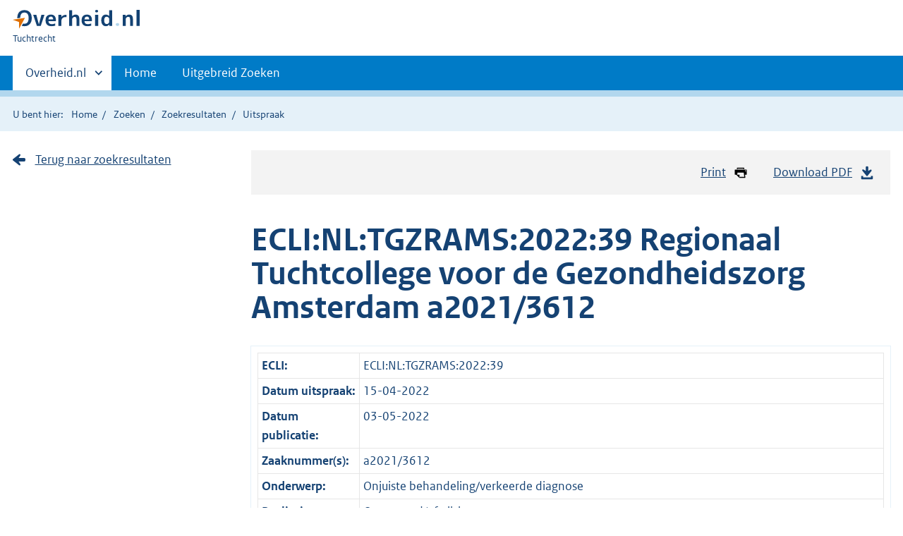

--- FILE ---
content_type: text/html;charset=utf-8
request_url: https://tuchtrecht.overheid.nl/zoeken/resultaat/uitspraak/2022/ECLI_NL_TGZRAMS_2022_39
body_size: 9587
content:
<!DOCTYPE HTML><html lang="nl">
   <head>
      <meta name="google-site-verification" content="ZwCymQU7dIBff9xaO68Ru8RXxJkE8uTM3tzRKLiDz4Y">
      <meta name="google-site-verification" content="Rno7Qhrz5aprfIEGOfFjMeIBYPOk8KyrfPBKExNMCLA">
      <meta name="google-site-verification" content="Wp-HgLO7ykWccI5p-xpXq1s_C8YHT0OnSasWHMRSiXc">
      <title>Uitspraak - Overheid.nl | Tuchtrecht</title>
      <script>document.documentElement.className = 'has-js';</script>
      
      <meta charset="utf-8">
      <meta http-equiv="X-UA-Compatible" content="IE=edge">
      <meta name="viewport" content="width=device-width,initial-scale=1">
      <link rel="stylesheet" title="default" href="/cb-common/2.0.0/css/main.css?v105">
      <link rel="stylesheet" href="/cb-common/2.0.0/css/print.css?v105">
      <link rel="stylesheet" href="/cb-common/2.0.0/css/common.css?v105">
      <link rel="shortcut icon" href="/cb-common/misc/favicon.ico?v105" type="image/vnd.microsoft.icon">
      <link rel="stylesheet" href="/css/tuchtrecht.css">
   </head>
   <body class="preview"><!--Start Piwik PRO Tag Manager code--><script type="text/javascript">
    (function(window, document, dataLayerName, id) {
    window[dataLayerName]=window[dataLayerName]||[],window[dataLayerName].push({start:(new Date).getTime(),event:"stg.start"});var scripts=document.getElementsByTagName('script')[0],tags=document.createElement('script');
    function stgCreateCookie(a,b,c){var d="";if(c){var e=new Date;e.setTime(e.getTime()+24*c*60*60*1e3),d="; expires="+e.toUTCString()}document.cookie=a+"="+b+d+"; path=/"}
    var isStgDebug=(window.location.href.match("stg_debug")||document.cookie.match("stg_debug"))&&!window.location.href.match("stg_disable_debug");stgCreateCookie("stg_debug",isStgDebug?1:"",isStgDebug?14:-1);
    var qP=[];dataLayerName!=="dataLayer"&&qP.push("data_layer_name="+dataLayerName),isStgDebug&&qP.push("stg_debug");var qPString=qP.length>0?("?"+qP.join("&")):"";
    tags.async=!0,tags.src="https://koop.piwik.pro/containers/"+id+".js"+qPString,scripts.parentNode.insertBefore(tags,scripts);
    !function(a,n,i){a[n]=a[n]||{};for(var c=0;c<i.length;c++)!function(i){a[n][i]=a[n][i]||{},a[n][i].api=a[n][i].api||function(){var a=[].slice.call(arguments,0);"string"==typeof a[0]&&window[dataLayerName].push({event:n+"."+i+":"+a[0],parameters:[].slice.call(arguments,1)})}}(i[c])}(window,"ppms",["tm","cm"]);
    })(window, document, 'dataLayer', 'd90cee3b-fed0-4b6f-a2d6-a266f584a95d');
  </script>
      <!--End Piwik PRO Tag Manager code--><!--Geen informatiemelding.--><div class="skiplinks container"><a href="#content">Direct naar content</a></div>
      <header class="header">
         <div class="header__start">
            <div class="container"><button type="button" class="hidden-desktop button button--icon-hamburger" data-handler="toggle-nav" aria-controls="nav" aria-expanded="false">Menu</button><div class="logo "><a href="https://www.overheid.nl"><img src="/cb-common/2.0.0/images/logo.svg" alt="Logo Overheid.nl, ga naar de startpagina overheid.nl"></a><p class="logo__you-are-here"><span class="visually-hidden">U bent hier:</span><span>Tuchtrecht</span></p>
               </div>
            </div>
         </div>
         <nav class="header__nav header__nav--closed" id="nav">
            <h2 class="visually-hidden">Primaire navigatie</h2>
            <div class="container">
               <ul class="header__primary-nav list list--unstyled">
                  <li class="hidden-mobile"><a href="#other-sites" data-handler="toggle-other-sites" data-decorator="init-toggle-other-sites" aria-controls="other-sites" aria-expanded="false"><span class="visually-hidden">Andere sites binnen </span>Overheid.nl
                        </a></li>
                  <li><a href="/" class="">Home</a></li>
                  <li><a href="/zoeken" class="">Uitgebreid Zoeken</a></li>
               </ul><a href="#other-sites" class="hidden-desktop" data-handler="toggle-other-sites" data-decorator="init-toggle-other-sites" aria-controls="other-sites" aria-expanded="false"><span class="visually-hidden">Andere sites binnen </span>Overheid.nl
                  </a></div>
         </nav>
      </header>
      <div class="header__more header__more--closed" id="other-sites" aria-hidden="true">
         <div class="container columns">
            <div>
               <h2>Berichten over uw Buurt</h2>
               <p>Zoals vergunningen, bouwplannen en lokale regelgeving</p>
               <ul class="list list--linked">
                  <li><a href="https://www.overheid.nl/berichten-over-uw-buurt/rondom-uw-woonadres">Rondom uw woonadres</a></li>
                  <li><a href="https://www.overheid.nl/berichten-over-uw-buurt">Rondom een zelfgekozen adres</a></li>
               </ul>
            </div>
            <div>
               <h2>Dienstverlening</h2>
               <p>Zoals belastingen, uitkeringen en subsidies.</p>
               <ul class="list list--linked">
                  <li><a href="https://www.overheid.nl/dienstverlening">Naar dienstverlening</a></li>
               </ul>
            </div>
            <div>
               <h2>Beleid &amp; regelgeving</h2>
               <p>Officiële publicaties van de overheid.</p>
               <ul class="list list--linked">
                  <li><a href="https://www.overheid.nl/beleid-en-regelgeving">Naar beleid &amp; regelgeving</a></li>
               </ul>
            </div>
            <div>
               <h2>Contactgegevens overheden</h2>
               <p>Adressen en contactpersonen van overheidsorganisaties.</p>
               <ul class="list list--linked">
                  <li><a href="https://organisaties.overheid.nl">Naar overheidsorganisaties</a></li>
               </ul>
            </div>
         </div>
      </div>
      <div class="row row--page-opener">
         <div class="container">
            <div class="breadcrumb">
               <p>U bent hier:</p>
               <ol>
                  <li><a href="/">Home</a></li>
                  <li><a href="/zoeken">Zoeken</a></li>
                  <li><a href="/zoeken/resultaat">Zoekresultaten</a></li>
                  <li>Uitspraak</li>
               </ol>
            </div>
         </div>
      </div>
      <div id="content" class="container row">
         <div class="columns columns--sidebar-left">
            <div class="column">
               <div class="align-right">
                  <ul class="pageactions">
                     <li><a href="" data-decorator="init-printtrigger"><img src="/cb-common/2.0.0/images/icon-print.svg" alt="" role="presentation">Print</a></li>
                     <li><a href="https://repository.overheid.nl/frbr/tuchtrecht/2022/ECLI:NL:TGZRAMS:2022:39/1/pdf/ECLI_NL_TGZRAMS_2022_39.pdf"><img src="/cb-common/2.0.0/images/icon-download.svg" alt="" role="presentation">Download PDF</a></li>
                  </ul>
               </div>
               <h1 class="h1">ECLI:NL:TGZRAMS:2022:39 Regionaal Tuchtcollege voor de Gezondheidszorg Amsterdam a2021/3612</h1>
               <table class="table table--condensed table__data-overview">
                  <tbody>
                     <tr>
                        <th scope="row">ECLI:</th>
                        <td>ECLI:NL:TGZRAMS:2022:39</td>
                     </tr>
                     <tr>
                        <th scope="row">Datum uitspraak:</th>
                        <td>15-04-2022</td>
                     </tr>
                     <tr>
                        <th scope="row">Datum publicatie:</th>
                        <td>03-05-2022</td>
                     </tr>
                     <tr>
                        <th scope="row">Zaaknummer(s):</th>
                        <td>a2021/3612</td>
                     </tr>
                     <tr>
                        <th scope="row">Onderwerp:</th>
                        <td>Onjuiste behandeling/verkeerde diagnose</td>
                     </tr>
                     <tr>
                        <th scope="row">Beslissingen:</th>
                        <td>Ongegrond/afwijzing</td>
                     </tr>
                     <tr>
                        <th scope="row">Inhoudsindicatie:</th>
                        <td>Tussen klager en zijn inmiddels ex-partner deden zich spanningen voor rondom de geboorte
                           van hun zoon. Verweerster was als verloskundige betrokken bij het gezin. Klager verwijt
                           de verloskundige dat zij onzorgvuldig heeft gehandeld door voor te stellen dat hij
                           een time-out moest nemen en door het vermelden van volgens vader subjectieve waarnemingen
                           in het dossier. Klachten ongegrond. Verloskundige heeft signaleringsfunctie wat betreft
                           (mogelijk) huiselijk geweld binnen het gezin. De verloskundige dient signalen serieus
                           te nemen en hierover in gesprek te gaan met betrokkenen. Niet gebleken is dat verweerster
                           daarbij bevooroordeeld te werk is gegaan. Zij heeft gezocht naar de beste (tijdelijke)
                           oplossing voor de net geboren baby en de net bevallen moeder. Ook is niet gebleken
                           van onzorgvuldige dossiervorming.</td>
                     </tr>
                  </tbody>
               </table>
               
               <p>REGIONAAL TUCHTCOLLEGE VOOR DE GEZONDHEIDSZORG</p>
               
               <p>AMSTERDAM</p>
               
               <p>Beslissing naar aanleiding van de op 5 november 2021 binnengekomen klacht van:</p>
               
               <p>
                  <strong>A</strong>,</p>
               
               <p>wonende te B,</p>
               
               <p>klager,</p>
               
               <p>tegen</p>
               
               <p>
                  <strong>C</strong>,</p>
               
               <p>verloskundige,</p>
               
               <p>(destijds) werkzaam te D,</p>
               
               <p>verweerster,</p>
               
               <p>gemachtigde: mr. S.J. Muntinga, werkzaam te Utrecht.</p>
               
               <p>
                  <strong>1.         De procedure</strong>
                  </p>
               
               <p>Het college heeft kennisgenomen van de volgende stukken:</p>
               
               <ul>
                  
                  <li>het klaagschrift met de bijlagen;</li>
                  
                  <li>het verweerschrift;</li>
                  
                  <li>het proces-verbaal van het op 24 febuari 2022 gehouden vooronderzoek, met aangehechte
                     stukken.</li>
                  </ul>
               
               <p>Het college heeft de klacht op basis van de stukken beoordeeld.</p>
               
               <p>
                  <strong>2.         Waar gaat de zaak over?</strong>
                  </p>
               
               <p>2.1.      Klager is vader van een zoon, geboren in juni 2020. Verweerster is als verloskundige
                  werkzaam in de praktijk waar de moeder onder controle was. Zij is op 30 juni 2020
                  op huisbezoek geweest en op 2 juli 2020 langs geweest voor een reguliere controle.
                  Op 4 juli 2020 nam de kraamzorg telefonisch contact op met de verloskundigenpraktijk
                  en maakte melding van spanningen in het gezin. In het dossier van de moeder (de zwangerschapskaart)
                  is hierover de volgende notitite gemaakt:</p>
               
               <p>
                  <em>“Krz (=kraamzorg, RTG) belt: maakt zich zorgen in het gezin. Hangen veel spanningen
                     de afgelopen dagen. Kwam vanochtend binnen tijdens een ruzie, heeft beiden aangehoord.
                     De spanningen zijn af en aan veel aanwezig geweest afgelopen week, maar in het begin
                     afgedaan tgv hormonale schommelingen/ vermoeidheid. Als ik vraag naar fysiek geweld
                     schijnt (de moeder, RTG) wel iets gezegd te hebben over een duw in haar rug vannacht.
                     (Klager, RTG) ontkent dit. Beiden wel veel liefde voor de baby. Klinkt niet als acuut
                     gevaar nu. Indien dat verandert ons bellen of politie bij zwaar geweld. Ik (de collega
                     van verweerster, RTG) ben nu bij bevalling, morgen staat visite gepland met (verweerster,
                     RTG). Gaan dit bespreken, samen met krz. (De moeder) en (Klager) zijn op de hoogte
                     dat dit aan ons gemeld is. (…)”</em>
                  </p>
               
               <p>2.2.      Op 5 juli 2020 is verweerster weer op huisbezoek geweest bij het gezin van
                  klager. Zij heeft van dit bezoek de volgende notitie in het dossier gemaakt:</p>
               
               <p>
                  <em>“Kort na binnenkomst onderwerp spanningen in relatie aangekaart. (Moeder, RTG) liep
                     in de zws bij ggd psycholoog. Wilde graag aan zichzelf werken en relatie beter begrijpen,
                     Met hoge verwachtingen van haarzelf e.d. In zws als veel spanningen en ruzies. Meerdere
                     geweldsituaties voor gedaan vanuit (moeder, RTG), gisteren verder geescaleerd en toen
                     in wederzijds geweld. Wat ik begrijp: (Klager, RTG) geduwd als reactie op (moeders,
                     RTG) duw, (moeder, RTG) is gevallen tegen stoel, (klager, RTG) in (moeders, RTG) gezicht
                     gespuugd. Nu denk ik ongezond om samen te zijn in huis en goed om onafhankelijke partij
                     in te schakelen en zo samen naar de toekomst te kijken. Daar staat (klager, RTG) nu
                     sinds kort ook voor open. Time out valt in verkeerde keelgat bij (klager, RTG) ondanks
                     mijn uitgebreide uitleg. Ziet dit als een vooropgezet plan van (moeder, RTG) en dat
                     zij uiteindelijk voor de baby alleen gaat zorgen. Gevoel dat ik nu haar kant kies.
                     Zijn in zws samen gaan wonen, kennen elkaar sinds feb 2019 en toen in okt zwanger
                     geworden licht (moeder, RTG) later nog toe. (Klager, RTG) heeft het gevoel dat ik
                     hem nu uit huis zet. Zeker niet mijn insteek, maar ik wil veilige situatie voor hele
                     gezin en we komen er nu niet samen uit door te verhitte gesprekken tussen hun waardoor
                     ik niet kan inschatten of dit weer gaat gebeuren. Ouders (klager, RTG) komen hem halen
                     en zien na een tijdje praten ook in dat er nu te veel spanning is. (Moeder, RTG) erg
                     emotioneel en (klager, RTG) erg gefrustreerd/boos over situatie. Hij probeert alles
                     te doen wat (moeder, RTG) wilde in zws al praten over relatie, maar toen afgehouden
                     door (klager, RTG). </em>
                  </p>
               
               <p>
                  <em>(Klager, RTG) geeft aan dat ik er nu voor zorg (met krz) dat situatie escaleert en
                     dat ik het niet bij het juiste eind heb. Voelt zich niet gehoord door mij. Niet mijn
                     insteek om een kant te kiezen want daar ben ik niet voor, maar nu time out zie ik
                     als eninge oplossing.Wil dossier hebben per mail om te zien wat ik heb opgeschreven.
                     Ik geef aan dat ik dit wettelijk gezien niet zomaar kan geven, maar dat ik kan uitzoeken
                     wat mogelijk is, dat doe ik alleen niet vandaag meer. (Moeder, RTG) geeft toestemming
                     voor dossierinzage. (Klager, RTG) gaat klacht indienen tegen mij over gang van zaken.
                     (we kunnen dit dossier op termijn naar (moeder, RTG) mailen en dan kan zij kiezen
                     of ze het naar (klager, RTG) wil mailen) (…) Morgen neemt kz contact met ons op. Is
                     er ook als (klager, RTG) komt. Dan verder bepalen wanneer wij komen (…)”</em>
                  </p>
               
               <p>2.3.      Klager heeft de volgende dag met instemming van de moeder een kopie gekregen
                  van het dossier tot op dat moment.</p>
               
               <p>2.4.      Tussen klager en de moeder, inmiddels zijn ex-partner, lopen gerechtelijke
                  procedures over het gezag over en de omgang met de zoon, die door de moeder mee naar
                  E is genomen. Tevens is Veilig Thuis betrokken (geweest) bij het gezin. De moeder
                  heeft in de gerechtelijke procedures het destijds opgemaakte verloskundigendossier
                  (zwangerschapskaart) overgelegd. Hieraan is later een notitie van klager toegevoegd.</p>
               
               <p>3. <strong>De klacht</strong></p>
               
               <p>Klager verwijt verweerster dat zij onzorgvuldig heeft gehandeld met betrekking tot
                  de time-out en wat betreft het vermelden van haar subjectieve waarnemingen in het
                  dossier.</p>
               
               <p>4. <strong>Het verweer</strong></p>
               
               <p>Verweerster heeft de klacht bestreden. Voor zover nodig wordt daarop hieronder ingegaan.</p>
               
               <p>
                  <strong>5.         Wat is het oordeel van het college? </strong>
                  </p>
               
               <p>5.1.      Het college is van oordeel dat verweerster niet tuchtrechtelijk verwijtbaar
                  heeft gehandeld. Voor die beslissing acht het college het volgende van belang.</p>
               
               <p>
                  <em>
                     <u>Handelen met betrekking tot time out </u>
                     </em>
                  </p>
               
               <p>5.2.      Volgens klager heeft verweerster onzorgvuldig gehandeld door hem een time
                  out te geven (verzoek aan vader tijdelijk en kortdurend de woning te verlaten) in
                  plaats van op te treden tegen de moeder, aangezien het volgens hem overduidelijk was
                  dat hij het slachtoffer was in deze zaak. Verweerster maakt hiermee de aanname dat
                  alleen mannen de geweldstarters zijn en is in haar beoordelingsvermogen niet objectief
                  en adequaat (maar juist bevooroordeeld). Als hij het huis wordt uitgezet, wordt hij
                  gestraft voor het geweld dat door de moeder is begonnen. Hij vermoedt dat sprake is
                  van een vooropgezte plan (van de moeder) en dat de situatie met deze beslissing alleen
                  maar escaleert.</p>
               
               <p>5.3.      Verweerster meent dat zij beide partijen in de gelegenheid heeft gesteld
                  om hun verhaal te doen, om een zo volledig mogelijk beeld te krijgen van de situatie.
                  Ze is daarin objectief gebleven en heeft beide versies gerapporteerd in het dossier.
                  In verband met de oplopende spanningen tussen het koppel achtte verweerster het niet
                  wenselijk dat het koppel en de baby met zijn drieën in het appartement zouden blijven.
                  Omdat de moeder net bevallen was en nog borstvoeding gaf (en geen familie in de buurt
                  had wonen), zag verweerster als enige oplossing (en niet om partij te kiezen) dat
                  klager de woning op dat moment voor korte tijd zou verlaten. De ouders van klager
                  hebben hem kort daarop mee naar hun huis genomen. Klager was het niet met het advies
                  van verweerster eens. Een dag later heeft hij tegen een collega van verweerster verteld
                  dat hij tijdens het gesprek onvoldoende ruimte had gehad en dat hij als hij meer ruimte
                  had gehad, zelf met dezelfde oplossing was gekomen. Verweerster betreurt het dat klager
                  dit zo heeft ervaren, maar meent dat haar daarvan geen tuchtrechtelijk verwijt kan
                  worden gemaakt.</p>
               
               <p>5.4.      Het college overweegt dat een verloskundige een (vroeg)signaleringsfunctie
                  heeft van (mogelijk) huiselijk geweld in gezinnen (zie onder meer de Meldcode Kindermishandeling
                  en Huiselijk Geweld (verder: de Meldcode) van de Koninklijke Nederlandse Organisatie
                  van Verloskundigen, KNOV. De verloskundige dient volgens de Meldcode eventuele signalen
                  (zoals in dit geval signalen van de kraamverzorgende over spanningen tussen de vader
                  en de moeder) serieus te nemen en hierover het gesprek aan te gaan met de betrokkenen.
                  Anders dan klager stelt, is naar het oordeel van het college niet gebleken dat verweerster
                  bij de bespreking van de mogelijke oplossingen op korte termijn bevooroordeeld te
                  werk is gegaan. Hoe het gesprek precies is verlopen kan thans niet meer exact worden
                  vastgesteld, maar in de aantekening staat niet dat vader het huis zou moeten verlaten
                  omdat hij aangemerkt wordt als starter van de ruzies. Integendeel. Ook het gestelde
                  aandeel van de moeder is beschreven. Verweerster heeft wel besproken dat het beter
                  was als zij niet in dezelfde ruimte zouden blijven én dat het gelet op de omstandigheden
                  medisch gezien niet verantwoord was de net bevallen moeder met de baby ergens anders
                  te laten logeren. Met dit voorstel is geen ‘schuldige’ aangewezen. Wie de starter
                  van het geweld was, was voor de beslissing wie van beiden op dat moment beter het
                  huis kon verlaten, ook niet relevant. De (medische) situatie van de moeder en het
                  belang van moeder en kind bij zoveel mogelijk rust direct na de bevalling is leidend
                  geweest. Dit vindt bevestiging in de erkenning van klager tegenover een collega van
                  verweerster een dag later, inhoudende dat hij tot dezelfde conclusie was gekomen,
                  als hij maar wat meer tijd had gehad. Ook het college acht de beslissing van verweerster
                  logisch en juist, haar valt geen tuchtrechtelijk verwijt te maken voor deze oplossing.
                  Dat dit in de hectiek van het moment op klager anders is overgekomen, doet daar niet
                  aan af, net zo min als dat hij het als een straf heeft ervaren.  </p>
               
               <p>
                  <em>Onzorgvuldige dossiervorming met betrekking tot subjectieve waarnemingen. </em>
                  </p>
               
               <p>5.5.      Volgens klager heeft verweester onvoldoende duidelijk in het dossier genoteerd
                  wanneer sprake was van een beschrijving van haar subjectieve waarnemingen. Het is
                  niet duidelijk geworden op welke subjectieve waarnemingen klager daarbij precies doelt.
                  In de bewuste aantekeningen staat naar het oordeel van het college alleen, en voldoende
                  duidelijk beschreven wat er volgens klager en de moeder was gebeurd. In de aantekening
                  worden (terecht) geen uitspraken gedaan over de juistheid daarvan. Er wordt enkel
                  geconstateerd dat er op dat moment te veel spanningen zijn en dat hiervoor een (korte
                  termijn) oplossing noodzakelijk is. Zoals hiervoor ook is overwogen, had de voorgestelde
                  (korte termijn) oplossing niets te maken met het aanwijzen van een ‘schuldige’, maar
                  met het (terug)brengen van rust. Verweerster heeft dan ook terecht besloten om de
                  foto’s van de blauwe plekken van klager niet toe voegen aan de zwangerschapskaart,
                  omdat dat geen toegevoegde waarde had.</p>
               
               <p>5.6. Het voorgaande leidt tot de beslissing dat verweerstermet betrekking tot de klacht
                  geen verwijt als bedoeld in artikel 47 lid 1 van de Wet op de beroepen in de individuele
                  gezondheidszorg worden gemaakt. De klacht is kennelijk ongegrond.</p>
               
               <p>
                  <strong>6. De beslissing</strong>
                  </p>
               
               <p>verklaart de klacht kennelijk ongegrond;</p>
               
               <p>bepaalt dat deze beslissing (geanonimiseerd) zal worden aangeboden aan het tijdschrift
                  ‘De Verloskundige’ van beroepsvereniging de KNOV, met verzoek tot plaatsing.</p>
               
               <p>Aldus beslist en in het openbaar uitgesprokenop 15 april 2022 door:</p>
               
               <p>A.M.J.G. van Amsterdam, voorzitter,</p>
               
               <p>M.H.P. Klerkx en M.A.E. van de Westerlo, leden-beroepsgenoten,</p>
               
               <p>bijgestaan door C. Neve, secretaris.</p>
               </div>
            <div class="column column--sidebar">
               <p><a href="/zoeken/resultaat" class="icon icon--arrow-cta-right">Terug naar zoekresultaten</a></p>
            </div>
         </div>
      </div><br><br><div class="footer row--footer" role="contentinfo">
         <div class="container columns">
            <div>
               <div>
                  <ul class="list list--linked">
                     <li class="list__item"><a href="https://www.overheid.nl/over-deze-site">Over deze website</a></li>
                     <li class="list__item"><a href="https://www.overheid.nl/contact/reageren-op-wetten">Contact</a></li>
                     <li class="list__item"><a href="https://www.overheid.nl/english" lang="en">English</a></li>
                     <li class="list__item"><a href="https://www.overheid.nl/help/tuchtrecht">Help</a></li>
                     <li class="list__item"><a href="https://www.overheid.nl/help/zoeken">Zoeken</a></li>
                  </ul>
               </div>
            </div>
            <div>
               <div>
                  <ul class="list list--linked">
                     <li class="list__item"><a href="https://www.overheid.nl/informatie-hergebruiken">Informatie hergebruiken</a></li>
                     <li class="list__item"><a href="https://www.overheid.nl/privacy-statement">Privacy en cookies</a></li>
                     <li class="list__item"><a href="https://www.overheid.nl/toegankelijkheid">Toegankelijkheid</a></li>
                     <li class="list__item"><a href="https://www.overheid.nl/sitemap">Sitemap</a></li>
                     <li class="list__item"><a href="https://www.ncsc.nl/contact/kwetsbaarheid-melden">Kwetsbaarheid melden</a></li>
                  </ul>
               </div>
            </div>
            <div>
               <div>
                  <ul class="list list--linked">
                     <li class="list__item"><a href="https://data.overheid.nl/">Open data</a></li>
                     <li class="list__item"><a href="https://linkeddata.overheid.nl/">Linked Data Overheid</a></li>
                     <li class="list__item"><a href="https://puc.overheid.nl/">PUC Open Data</a></li>
                  </ul>
               </div>
            </div>
            <div>
               <div>
                  <ul class="list list--linked">
                     <li class="list__item"><a href="https://mijn.overheid.nl">MijnOverheid.nl</a></li>
                     <li class="list__item"><a href="https://www.rijksoverheid.nl">Rijksoverheid.nl</a></li>
                     <li class="list__item"><a href="https://ondernemersplein.nl">Ondernemersplein.nl</a></li>
                     <li class="list__item"><a href="https://www.werkenbijdeoverheid.nl">Werkenbijdeoverheid.nl</a></li>
                  </ul>
               </div>
            </div>
         </div>
      </div><script src="/cb-common/2.0.0/js/main.js?v105"></script><script src="/cb-common/2.0.0/js/sessionStorage.js"></script><script src="/js/tuchtrecht.js?v105"></script></body>
   <!-- v1.4.2 (1f76fa3f) --></html>